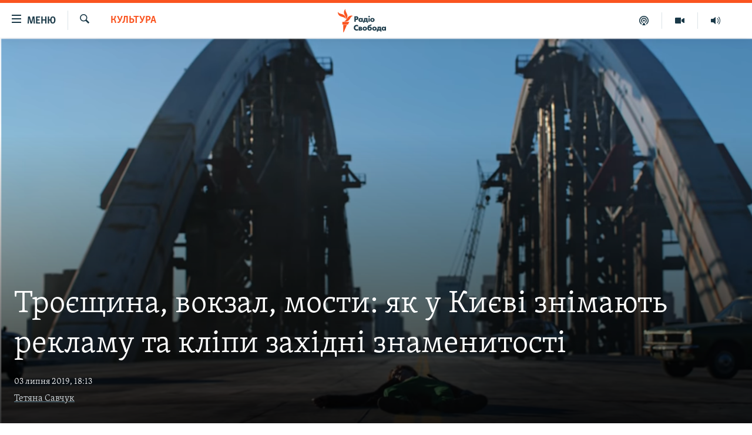

--- FILE ---
content_type: text/html; charset=utf-8
request_url: https://www.radiosvoboda.org/a/30035266.html
body_size: 15823
content:

<!DOCTYPE html>
<html lang="uk" dir="ltr" class="no-js">
<head>
<link href="/Content/responsive/RFE/uk-UA/RFE-uk-UA.css?&amp;av=0.0.0.0&amp;cb=370" rel="stylesheet"/>
<script src="https://tags.radiosvoboda.org/rferl-pangea/prod/utag.sync.js"></script> <script type='text/javascript' src='https://www.youtube.com/iframe_api' async></script>
<link rel="manifest" href="/manifest.json">
<script type="text/javascript">
//a general 'js' detection, must be on top level in <head>, due to CSS performance
document.documentElement.className = "js";
var cacheBuster = "370";
var appBaseUrl = "/";
var imgEnhancerBreakpoints = [0, 144, 256, 408, 650, 1023, 1597];
var isLoggingEnabled = false;
var isPreviewPage = false;
var isLivePreviewPage = false;
if (!isPreviewPage) {
window.RFE = window.RFE || {};
window.RFE.cacheEnabledByParam = window.location.href.indexOf('nocache=1') === -1;
const url = new URL(window.location.href);
const params = new URLSearchParams(url.search);
// Remove the 'nocache' parameter
params.delete('nocache');
// Update the URL without the 'nocache' parameter
url.search = params.toString();
window.history.replaceState(null, '', url.toString());
} else {
window.addEventListener('load', function() {
const links = window.document.links;
for (let i = 0; i < links.length; i++) {
links[i].href = '#';
links[i].target = '_self';
}
})
}
var pwaEnabled = true;
var swCacheDisabled;
var imageDensity = 2;
</script>
<meta charset="utf-8" />
<title>Троєщина, вокзал, мости: як у Києві знімають рекламу та кліпи західні знаменитості</title>
<meta name="description" content="&#171;Я залишив своє серце в Амстердамі&#187;, – співає вокаліст у будівлі київського заводу" />
<meta name="keywords" content="Україна, Культура, Суспільство, україна, київ, музика, захід, мистецтво, Apple, троєщина, виконавці, Подільсько-Воскресенський міст, Radioaktive Film, продакшн" />
<meta name="viewport" content="width=device-width, initial-scale=1.0" />
<meta http-equiv="X-UA-Compatible" content="IE=edge" />
<meta name="robots" content="max-image-preview:large"><meta name="p:domain_verify" content="0988ef964c8a209fb93ebd87cfb96d87"/>
<meta name="msvalidate.01" content="06EF19F813911814478D52A8EAF58195" />
<meta name="google-site-verification" content="ot2jsPsN4ShTuDC81rL4R8sgmyIiD9Q-MYij280acbg" />
<meta property="fb:pages" content="359429071842" />
<meta name="yandex-verification" content="d4b894ae216c6ff4" />
<link href="https://www.radiosvoboda.org/a/30035266.html" rel="canonical" />
<meta name="apple-mobile-web-app-title" content="Радіо Свобода" />
<meta name="apple-mobile-web-app-status-bar-style" content="black" />
<meta name="apple-itunes-app" content="app-id=1561595320, app-argument=//30035266.ltr" />
<meta content="Троєщина, вокзал, мости: як у Києві знімають рекламу та кліпи західні знаменитості" property="og:title" />
<meta content="«Я залишив своє серце в Амстердамі», – співає вокаліст у будівлі київського заводу" property="og:description" />
<meta content="article" property="og:type" />
<meta content="https://www.radiosvoboda.org/a/30035266.html" property="og:url" />
<meta content="Радіо Свобода" property="og:site_name" />
<meta content="https://www.facebook.com/radiosvoboda.org" property="article:publisher" />
<meta content="https://gdb.rferl.org/a645284b-ac37-4e20-b162-1022d7c0e007_cx0_cy0_cw94_w1200_h630.png" property="og:image" />
<meta content="1200" property="og:image:width" />
<meta content="630" property="og:image:height" />
<meta content="212346855610042" property="fb:app_id" />
<meta content="​Тетяна Савчук" name="Author" />
<meta content="summary_large_image" name="twitter:card" />
<meta content="@radiosvoboda" name="twitter:site" />
<meta content="https://gdb.rferl.org/a645284b-ac37-4e20-b162-1022d7c0e007_cx0_cy0_cw94_w1200_h630.png" name="twitter:image" />
<meta content="Троєщина, вокзал, мости: як у Києві знімають рекламу та кліпи західні знаменитості" name="twitter:title" />
<meta content="«Я залишив своє серце в Амстердамі», – співає вокаліст у будівлі київського заводу" name="twitter:description" />
<link rel="amphtml" href="https://www.radiosvoboda.org/amp/30035266.html" />
<script type="application/ld+json">{"articleSection":"Культура","isAccessibleForFree":true,"headline":"Троєщина, вокзал, мости: як у Києві знімають рекламу та кліпи західні знаменитості","inLanguage":"uk-UA","keywords":"Україна, Культура, Суспільство, україна, київ, музика, захід, мистецтво, Apple, троєщина, виконавці, Подільсько-Воскресенський міст, Radioaktive Film, продакшн","author":{"@type":"Person","url":"https://www.radiosvoboda.org/author/​тетяна-савчук/o_kvqi","description":"Приєдналася до Української редакції Радіо Свобода у 2017 році. Здобула ступінь магістра з міжнародних відносин та дипломатії в Англо-американському університеті у Празі. Продюсерка соціальних мереж.","image":{"@type":"ImageObject","url":"https://gdb.rferl.org/6278f10b-d83c-4bea-b8bc-00ad0a79b209.jpg"},"name":"​Тетяна Савчук"},"datePublished":"2019-07-03 15:13:08Z","dateModified":"2019-07-03 15:34:08Z","publisher":{"logo":{"width":512,"height":220,"@type":"ImageObject","url":"https://www.radiosvoboda.org/Content/responsive/RFE/uk-UA/img/logo.png"},"@type":"NewsMediaOrganization","url":"https://www.radiosvoboda.org","sameAs":["https://www.facebook.com/radiosvoboda.org","https://twitter.com/radiosvoboda","https://www.youtube.com/channel/UC7qnYpVcuFbURi3E2E6_f6Q","https://www.instagram.com/radio.svoboda/","https://telegram.me/svoboda_radio"],"name":"Радіо Свобода","alternateName":"Радіо Свобода Україна"},"@context":"https://schema.org","@type":"NewsArticle","mainEntityOfPage":"https://www.radiosvoboda.org/a/30035266.html","url":"https://www.radiosvoboda.org/a/30035266.html","description":"«Я залишив своє серце в Амстердамі», – співає вокаліст у будівлі київського заводу","image":{"width":1080,"height":608,"@type":"ImageObject","url":"https://gdb.rferl.org/a645284b-ac37-4e20-b162-1022d7c0e007_cx0_cy0_cw94_w1080_h608.png"},"name":"Троєщина, вокзал, мости: як у Києві знімають рекламу та кліпи західні знаменитості"}</script>
<script src="/Scripts/responsive/infographics.b?v=dVbZ-Cza7s4UoO3BqYSZdbxQZVF4BOLP5EfYDs4kqEo1&amp;av=0.0.0.0&amp;cb=370"></script>
<script src="/Scripts/responsive/loader.b?v=Q26XNwrL6vJYKjqFQRDnx01Lk2pi1mRsuLEaVKMsvpA1&amp;av=0.0.0.0&amp;cb=370"></script>
<link rel="icon" type="image/svg+xml" href="/Content/responsive/RFE/img/webApp/favicon.svg" />
<link rel="alternate icon" href="/Content/responsive/RFE/img/webApp/favicon.ico" />
<link rel="mask-icon" color="#ea6903" href="/Content/responsive/RFE/img/webApp/favicon_safari.svg" />
<link rel="apple-touch-icon" sizes="152x152" href="/Content/responsive/RFE/img/webApp/ico-152x152.png" />
<link rel="apple-touch-icon" sizes="144x144" href="/Content/responsive/RFE/img/webApp/ico-144x144.png" />
<link rel="apple-touch-icon" sizes="114x114" href="/Content/responsive/RFE/img/webApp/ico-114x114.png" />
<link rel="apple-touch-icon" sizes="72x72" href="/Content/responsive/RFE/img/webApp/ico-72x72.png" />
<link rel="apple-touch-icon-precomposed" href="/Content/responsive/RFE/img/webApp/ico-57x57.png" />
<link rel="icon" sizes="192x192" href="/Content/responsive/RFE/img/webApp/ico-192x192.png" />
<link rel="icon" sizes="128x128" href="/Content/responsive/RFE/img/webApp/ico-128x128.png" />
<meta name="msapplication-TileColor" content="#ffffff" />
<meta name="msapplication-TileImage" content="/Content/responsive/RFE/img/webApp/ico-144x144.png" />
<link rel="preload" href="/Content/responsive/fonts/Skolar-Lt_Cyrl_v2.4.woff" type="font/woff" as="font" crossorigin="anonymous" />
<link rel="alternate" type="application/rss+xml" title="RFE/RL - Top Stories [RSS]" href="/api/" />
<link rel="sitemap" type="application/rss+xml" href="/sitemap.xml" />
</head>
<body class=" nav-no-loaded cc_theme pg-article pg-article-story print-lay-article js-category-to-nav nojs-images ">
<script type="text/javascript" >
var analyticsData = {url:"https://www.radiosvoboda.org/a/30035266.html",property_id:"421",article_uid:"30035266",page_title:"Троєщина, вокзал, мости: як у Києві знімають рекламу та кліпи західні знаменитості",page_type:"feature story",content_type:"article",subcontent_type:"feature story",last_modified:"2019-07-03 15:34:08Z",pub_datetime:"2019-07-03 15:13:08Z",pub_year:"2019",pub_month:"07",pub_day:"03",pub_hour:"15",pub_weekday:"Wednesday",section:"культура",english_section:"culture-zone",byline:"​Тетяна Савчук",categories:"ukraine-zone,culture-zone,society-zone",tags:"україна;київ;музика;захід;мистецтво;apple;троєщина;виконавці;подільсько-воскресенський міст;radioaktive film;продакшн",domain:"www.radiosvoboda.org",language:"Ukrainian",language_service:"RFERL Ukrainian",platform:"web",copied:"no",copied_article:"",copied_title:"",runs_js:"Yes",cms_release:"8.44.0.0.370",enviro_type:"prod",slug:"",entity:"RFE",short_language_service:"UKR",platform_short:"W",page_name:"Троєщина, вокзал, мости: як у Києві знімають рекламу та кліпи західні знаменитості"};
</script>
<noscript><iframe src="https://www.googletagmanager.com/ns.html?id=GTM-WXZBPZ" height="0" width="0" style="display:none;visibility:hidden"></iframe></noscript><script type="text/javascript" data-cookiecategory="analytics">
var gtmEventObject = Object.assign({}, analyticsData, {event: 'page_meta_ready'});window.dataLayer = window.dataLayer || [];window.dataLayer.push(gtmEventObject);
if (top.location === self.location) { //if not inside of an IFrame
var renderGtm = "true";
if (renderGtm === "true") {
(function(w,d,s,l,i){w[l]=w[l]||[];w[l].push({'gtm.start':new Date().getTime(),event:'gtm.js'});var f=d.getElementsByTagName(s)[0],j=d.createElement(s),dl=l!='dataLayer'?'&l='+l:'';j.async=true;j.src='//www.googletagmanager.com/gtm.js?id='+i+dl;f.parentNode.insertBefore(j,f);})(window,document,'script','dataLayer','GTM-WXZBPZ');
}
}
</script>
<!--Analytics tag js version start-->
<script type="text/javascript" data-cookiecategory="analytics">
var utag_data = Object.assign({}, analyticsData, {});
if(typeof(TealiumTagFrom)==='function' && typeof(TealiumTagSearchKeyword)==='function') {
var utag_from=TealiumTagFrom();var utag_searchKeyword=TealiumTagSearchKeyword();
if(utag_searchKeyword!=null && utag_searchKeyword!=='' && utag_data["search_keyword"]==null) utag_data["search_keyword"]=utag_searchKeyword;if(utag_from!=null && utag_from!=='') utag_data["from"]=TealiumTagFrom();}
if(window.top!== window.self&&utag_data.page_type==="snippet"){utag_data.page_type = 'iframe';}
try{if(window.top!==window.self&&window.self.location.hostname===window.top.location.hostname){utag_data.platform = 'self-embed';utag_data.platform_short = 'se';}}catch(e){if(window.top!==window.self&&window.self.location.search.includes("platformType=self-embed")){utag_data.platform = 'cross-promo';utag_data.platform_short = 'cp';}}
(function(a,b,c,d){ a="https://tags.radiosvoboda.org/rferl-pangea/prod/utag.js"; b=document;c="script";d=b.createElement(c);d.src=a;d.type="text/java"+c;d.async=true; a=b.getElementsByTagName(c)[0];a.parentNode.insertBefore(d,a); })();
</script>
<!--Analytics tag js version end-->
<!-- Analytics tag management NoScript -->
<noscript>
<img style="position: absolute; border: none;" src="https://ssc.radiosvoboda.org/b/ss/bbgprod,bbgentityrferl/1/G.4--NS/1248291268?pageName=rfe%3aukr%3aw%3afeature%20story%3a%d0%a2%d1%80%d0%be%d1%94%d1%89%d0%b8%d0%bd%d0%b0%2c%20%d0%b2%d0%be%d0%ba%d0%b7%d0%b0%d0%bb%2c%20%d0%bc%d0%be%d1%81%d1%82%d0%b8%3a%20%d1%8f%d0%ba%20%d1%83%20%d0%9a%d0%b8%d1%94%d0%b2%d1%96%20%d0%b7%d0%bd%d1%96%d0%bc%d0%b0%d1%8e%d1%82%d1%8c%20%d1%80%d0%b5%d0%ba%d0%bb%d0%b0%d0%bc%d1%83%20%d1%82%d0%b0%20%d0%ba%d0%bb%d1%96%d0%bf%d0%b8%20%d0%b7%d0%b0%d1%85%d1%96%d0%b4%d0%bd%d1%96%20%d0%b7%d0%bd%d0%b0%d0%bc%d0%b5%d0%bd%d0%b8%d1%82%d0%be%d1%81%d1%82%d1%96&amp;c6=%d0%a2%d1%80%d0%be%d1%94%d1%89%d0%b8%d0%bd%d0%b0%2c%20%d0%b2%d0%be%d0%ba%d0%b7%d0%b0%d0%bb%2c%20%d0%bc%d0%be%d1%81%d1%82%d0%b8%3a%20%d1%8f%d0%ba%20%d1%83%20%d0%9a%d0%b8%d1%94%d0%b2%d1%96%20%d0%b7%d0%bd%d1%96%d0%bc%d0%b0%d1%8e%d1%82%d1%8c%20%d1%80%d0%b5%d0%ba%d0%bb%d0%b0%d0%bc%d1%83%20%d1%82%d0%b0%20%d0%ba%d0%bb%d1%96%d0%bf%d0%b8%20%d0%b7%d0%b0%d1%85%d1%96%d0%b4%d0%bd%d1%96%20%d0%b7%d0%bd%d0%b0%d0%bc%d0%b5%d0%bd%d0%b8%d1%82%d0%be%d1%81%d1%82%d1%96&amp;v36=8.44.0.0.370&amp;v6=D=c6&amp;g=https%3a%2f%2fwww.radiosvoboda.org%2fa%2f30035266.html&amp;c1=D=g&amp;v1=D=g&amp;events=event1,event52&amp;c16=rferl%20ukrainian&amp;v16=D=c16&amp;c5=culture-zone&amp;v5=D=c5&amp;ch=%d0%9a%d1%83%d0%bb%d1%8c%d1%82%d1%83%d1%80%d0%b0&amp;c15=ukrainian&amp;v15=D=c15&amp;c4=article&amp;v4=D=c4&amp;c14=30035266&amp;v14=D=c14&amp;v20=no&amp;c17=web&amp;v17=D=c17&amp;mcorgid=518abc7455e462b97f000101%40adobeorg&amp;server=www.radiosvoboda.org&amp;pageType=D=c4&amp;ns=bbg&amp;v29=D=server&amp;v25=rfe&amp;v30=421&amp;v105=D=User-Agent " alt="analytics" width="1" height="1" /></noscript>
<!-- End of Analytics tag management NoScript -->
<!--*** Accessibility links - For ScreenReaders only ***-->
<section>
<div class="sr-only">
<h2>Доступність посилання</h2>
<ul>
<li><a href="#content" data-disable-smooth-scroll="1">Перейти до основного матеріалу</a></li>
<li><a href="#navigation" data-disable-smooth-scroll="1">Перейти до основної навігації</a></li>
<li><a href="#txtHeaderSearch" data-disable-smooth-scroll="1">Перейти до пошуку</a></li>
</ul>
</div>
</section>
<div dir="ltr">
<div id="page">
<aside>
<div class="c-lightbox overlay-modal">
<div class="c-lightbox__intro">
<h2 class="c-lightbox__intro-title"></h2>
<button class="btn btn--rounded c-lightbox__btn c-lightbox__intro-next" title="Вперед">
<span class="ico ico--rounded ico-chevron-forward"></span>
<span class="sr-only">Вперед</span>
</button>
</div>
<div class="c-lightbox__nav">
<button class="btn btn--rounded c-lightbox__btn c-lightbox__btn--close" title="Закрити">
<span class="ico ico--rounded ico-close"></span>
<span class="sr-only">Закрити</span>
</button>
<button class="btn btn--rounded c-lightbox__btn c-lightbox__btn--prev" title="Назад">
<span class="ico ico--rounded ico-chevron-backward"></span>
<span class="sr-only">Назад</span>
</button>
<button class="btn btn--rounded c-lightbox__btn c-lightbox__btn--next" title="Вперед">
<span class="ico ico--rounded ico-chevron-forward"></span>
<span class="sr-only">Вперед</span>
</button>
</div>
<div class="c-lightbox__content-wrap">
<figure class="c-lightbox__content">
<span class="c-spinner c-spinner--lightbox">
<img src="/Content/responsive/img/player-spinner.png"
alt="Будь ласка, зачекайте"
title="Будь ласка, зачекайте" />
</span>
<div class="c-lightbox__img">
<div class="thumb">
<img src="" alt="" />
</div>
</div>
<figcaption>
<div class="c-lightbox__info c-lightbox__info--foot">
<span class="c-lightbox__counter"></span>
<span class="caption c-lightbox__caption"></span>
</div>
</figcaption>
</figure>
</div>
<div class="hidden">
<div class="content-advisory__box content-advisory__box--lightbox">
<span class="content-advisory__box-text">Зображення містить чутливий вміст, який деякі люди можуть вважати образливим або тривожним.</span>
<button class="btn btn--transparent content-advisory__box-btn m-t-md" value="text" type="button">
<span class="btn__text">
Натисніть, щоб побачити
</span>
</button>
</div>
</div>
</div>
<div class="print-dialogue">
<div class="container">
<h3 class="print-dialogue__title section-head">Опції друку:</h3>
<div class="print-dialogue__opts">
<ul class="print-dialogue__opt-group">
<li class="form__group form__group--checkbox">
<input class="form__check " id="checkboxImages" name="checkboxImages" type="checkbox" checked="checked" />
<label for="checkboxImages" class="form__label m-t-md">Зображення</label>
</li>
<li class="form__group form__group--checkbox">
<input class="form__check " id="checkboxMultimedia" name="checkboxMultimedia" type="checkbox" checked="checked" />
<label for="checkboxMultimedia" class="form__label m-t-md">Мультимедіа</label>
</li>
</ul>
<ul class="print-dialogue__opt-group">
<li class="form__group form__group--checkbox">
<input class="form__check " id="checkboxEmbedded" name="checkboxEmbedded" type="checkbox" checked="checked" />
<label for="checkboxEmbedded" class="form__label m-t-md">Вкладений контент</label>
</li>
<li class="hidden">
<input class="form__check " id="checkboxComments" name="checkboxComments" type="checkbox" />
<label for="checkboxComments" class="form__label m-t-md">Коментарі</label>
</li>
</ul>
</div>
<div class="print-dialogue__buttons">
<button class="btn btn--secondary close-button" type="button" title="Скасувати">
<span class="btn__text ">Скасувати</span>
</button>
<button class="btn btn-cust-print m-l-sm" type="button" title="Друк">
<span class="btn__text ">Друк</span>
</button>
</div>
</div>
</div>
<div class="ctc-message pos-fix">
<div class="ctc-message__inner">Посилання скопійовано</div>
</div>
</aside>
<div class="hdr-20 hdr-20--big">
<div class="hdr-20__inner">
<div class="hdr-20__max pos-rel">
<div class="hdr-20__side hdr-20__side--primary d-flex">
<label data-for="main-menu-ctrl" data-switcher-trigger="true" data-switch-target="main-menu-ctrl" class="burger hdr-trigger pos-rel trans-trigger" data-trans-evt="click" data-trans-id="menu">
<span class="ico ico-close hdr-trigger__ico hdr-trigger__ico--close burger__ico burger__ico--close"></span>
<span class="ico ico-menu hdr-trigger__ico hdr-trigger__ico--open burger__ico burger__ico--open"></span>
<span class="burger__label">Меню</span>
</label>
<div class="menu-pnl pos-fix trans-target" data-switch-target="main-menu-ctrl" data-trans-id="menu">
<div class="menu-pnl__inner">
<nav class="main-nav menu-pnl__item menu-pnl__item--first">
<ul class="main-nav__list accordeon" data-analytics-tales="false" data-promo-name="link" data-location-name="nav,secnav">
<li class="main-nav__item">
<a class="main-nav__item-name main-nav__item-name--link" href="/radio-svoboda-70" title="РАДІО СВОБОДА – 70 РОКІВ" data-item-name="radio-svoboda-70" >РАДІО СВОБОДА – 70 РОКІВ</a>
</li>
<li class="main-nav__item">
<a class="main-nav__item-name main-nav__item-name--link" href="https://www.radiosvoboda.org/p/4399.html" title="ВСЕ ЗА ДОБУ" >ВСЕ ЗА ДОБУ</a>
</li>
<li class="main-nav__item accordeon__item" data-switch-target="menu-item-1479">
<label class="main-nav__item-name main-nav__item-name--label accordeon__control-label" data-switcher-trigger="true" data-for="menu-item-1479">
СТАТТІ
<span class="ico ico-chevron-down main-nav__chev"></span>
</label>
<div class="main-nav__sub-list">
<a class="main-nav__item-name main-nav__item-name--link main-nav__item-name--sub" href="/z/633" title="ПОЛІТИКА" data-item-name="politics-zone" >ПОЛІТИКА</a>
<a class="main-nav__item-name main-nav__item-name--link main-nav__item-name--sub" href="/z/986" title="ЕКОНОМІКА" data-item-name="economy-zone" >ЕКОНОМІКА</a>
<a class="main-nav__item-name main-nav__item-name--link main-nav__item-name--sub" href="/z/636" title="СУСПІЛЬСТВО" data-item-name="society-zone" >СУСПІЛЬСТВО</a>
<a class="main-nav__item-name main-nav__item-name--link main-nav__item-name--sub" href="/z/635" title="КУЛЬТУРА" data-item-name="culture-zone" >КУЛЬТУРА</a>
<a class="main-nav__item-name main-nav__item-name--link main-nav__item-name--sub" href="/p/7440.html" title="СПОРТ" data-item-name="sport" >СПОРТ</a>
<a class="main-nav__item-name main-nav__item-name--link main-nav__item-name--sub" href="/z/631" title="УКРАЇНА" data-item-name="ukraine-zone" >УКРАЇНА</a>
<a class="main-nav__item-name main-nav__item-name--link main-nav__item-name--sub" href="/z/632" title="СВІТ" data-item-name="world-zone" >СВІТ</a>
</div>
</li>
<li class="main-nav__item">
<a class="main-nav__item-name main-nav__item-name--link" href="/z/16697" title="ВІЙНА" data-item-name="war-in-ukraine-zone" >ВІЙНА</a>
</li>
<li class="main-nav__item">
<a class="main-nav__item-name main-nav__item-name--link" href="/z/22763" title="РОСІЙСЬКА &#171;ФІЛЬТРАЦІЯ&#187;" data-item-name="filtrationcamps" >РОСІЙСЬКА &#171;ФІЛЬТРАЦІЯ&#187;</a>
</li>
<li class="main-nav__item">
<a class="main-nav__item-name main-nav__item-name--link" href="/donbassrealii" title="ДОНБАС.РЕАЛІЇ" data-item-name="donbassrealii" >ДОНБАС.РЕАЛІЇ</a>
</li>
<li class="main-nav__item">
<a class="main-nav__item-name main-nav__item-name--link" href="https://ru.krymr.com/" title="КРИМ.РЕАЛІЇ" target="_blank" rel="noopener">КРИМ.РЕАЛІЇ</a>
</li>
<li class="main-nav__item">
<a class="main-nav__item-name main-nav__item-name--link" href="/ty-iak" title="ТИ ЯК?" data-item-name="ty-iak" >ТИ ЯК?</a>
</li>
<li class="main-nav__item">
<a class="main-nav__item-name main-nav__item-name--link" href="/skhemy" title="СХЕМИ" data-item-name="shemy-section" >СХЕМИ</a>
</li>
<li class="main-nav__item">
<a class="main-nav__item-name main-nav__item-name--link" href="/p/10011.html" title="ПРИАЗОВ’Я" data-item-name="Azov Region" >ПРИАЗОВ’Я</a>
</li>
<li class="main-nav__item">
<a class="main-nav__item-name main-nav__item-name--link" href="/china" title="КИТАЙ.ВИКЛИКИ" data-item-name="china-zone" >КИТАЙ.ВИКЛИКИ</a>
</li>
<li class="main-nav__item">
<a class="main-nav__item-name main-nav__item-name--link" href="/p/5390.html" title="МУЛЬТИМЕДІА" data-item-name="videos-section" >МУЛЬТИМЕДІА</a>
</li>
<li class="main-nav__item">
<a class="main-nav__item-name main-nav__item-name--link" href="/photo" title="ФОТО" data-item-name="photo-radiosvoboda" >ФОТО</a>
</li>
<li class="main-nav__item">
<a class="main-nav__item-name main-nav__item-name--link" href="/special-projects" title="СПЕЦПРОЄКТИ" data-item-name="Special projects" >СПЕЦПРОЄКТИ</a>
</li>
<li class="main-nav__item">
<a class="main-nav__item-name main-nav__item-name--link" href="https://www.radiosvoboda.org/p/podcast-radiosvoboda.html" title="ПОДКАСТИ" >ПОДКАСТИ</a>
</li>
</ul>
</nav>
<div class="menu-pnl__item">
<h5 class="menu-pnl__sub-head">Крим Реалії</h5>
<a href="https://ru.krymr.com" class="menu-pnl__item-link" title="РУС">РУС</a>
<a href="https://ua.krymr.com" class="menu-pnl__item-link" title="УКР">УКР</a>
<a href="https://ktat.krymr.com" class="menu-pnl__item-link" title="КТАТ">КТАТ</a>
</div>
<div class="menu-pnl__item menu-pnl__item--social">
<h5 class="menu-pnl__sub-head">ДОЛУЧАЙСЯ!</h5>
<a href="https://www.facebook.com/radiosvoboda.org" title="Стежте за нами на Facebook" data-analytics-text="follow_on_facebook" class="btn btn--rounded btn--social-inverted menu-pnl__btn js-social-btn btn-facebook" target="_blank" rel="noopener">
<span class="ico ico-facebook-alt ico--rounded"></span>
</a>
<a href="https://twitter.com/radiosvoboda" title="Стежте за нами у Twitter" data-analytics-text="follow_on_twitter" class="btn btn--rounded btn--social-inverted menu-pnl__btn js-social-btn btn-twitter" target="_blank" rel="noopener">
<span class="ico ico-twitter ico--rounded"></span>
</a>
<a href="https://www.youtube.com/channel/UC7qnYpVcuFbURi3E2E6_f6Q" title="Стежте за нами на Youtube" data-analytics-text="follow_on_youtube" class="btn btn--rounded btn--social-inverted menu-pnl__btn js-social-btn btn-youtube" target="_blank" rel="noopener">
<span class="ico ico-youtube ico--rounded"></span>
</a>
<a href="https://news.google.com/publications/CAAqBwgKMLKCjQsw1ZeeAw" title="Радіо Свобода на Google News" data-analytics-text="follow_on_google_news" class="btn btn--rounded btn--social-inverted menu-pnl__btn js-social-btn btn-g-news" target="_blank" rel="noopener">
<span class="ico ico-google-news ico--rounded"></span>
</a>
<a href="https://www.instagram.com/radio.svoboda/" title="Follow us on Instagram" data-analytics-text="follow_on_instagram" class="btn btn--rounded btn--social-inverted menu-pnl__btn js-social-btn btn-instagram" target="_blank" rel="noopener">
<span class="ico ico-instagram ico--rounded"></span>
</a>
<a href="https://telegram.me/svoboda_radio" title="Стежте за нами у Telegram " data-analytics-text="follow_on_telegram" class="btn btn--rounded btn--social-inverted menu-pnl__btn js-social-btn btn-telegram" target="_blank" rel="noopener">
<span class="ico ico-telegram ico--rounded"></span>
</a>
</div>
<div class="menu-pnl__item">
<a href="/navigation/allsites" class="menu-pnl__item-link">
<span class="ico ico-languages "></span>
Усі сайти RFE/RL
</a>
</div>
</div>
</div>
<label data-for="top-search-ctrl" data-switcher-trigger="true" data-switch-target="top-search-ctrl" class="top-srch-trigger hdr-trigger">
<span class="ico ico-close hdr-trigger__ico hdr-trigger__ico--close top-srch-trigger__ico top-srch-trigger__ico--close"></span>
<span class="ico ico-search hdr-trigger__ico hdr-trigger__ico--open top-srch-trigger__ico top-srch-trigger__ico--open"></span>
</label>
<div class="srch-top srch-top--in-header" data-switch-target="top-search-ctrl">
<div class="container">
<form action="/s" class="srch-top__form srch-top__form--in-header" id="form-topSearchHeader" method="get" role="search"><label for="txtHeaderSearch" class="sr-only">Шукати</label>
<input type="text" id="txtHeaderSearch" name="k" placeholder="пошук за словом..." accesskey="s" value="" class="srch-top__input analyticstag-event" onkeydown="if (event.keyCode === 13) { FireAnalyticsTagEventOnSearch('search', $dom.get('#txtHeaderSearch')[0].value) }" />
<button title="Шукати" type="submit" class="btn btn--top-srch analyticstag-event" onclick="FireAnalyticsTagEventOnSearch('search', $dom.get('#txtHeaderSearch')[0].value) ">
<span class="ico ico-search"></span>
</button></form>
</div>
</div>
<a href="/" class="main-logo-link">
<img src="/Content/responsive/RFE/uk-UA/img/logo-compact.svg" class="main-logo main-logo--comp" alt="site logo">
<img src="/Content/responsive/RFE/uk-UA/img/logo.svg" class="main-logo main-logo--big" alt="site logo">
</a>
</div>
<div class="hdr-20__side hdr-20__side--secondary d-flex">
<a href="/schedule/radio/86#live-now" title="Радio" class="hdr-20__secondary-item" data-item-name="audio">
<span class="ico ico-audio hdr-20__secondary-icon"></span>
</a>
<a href="/p/5390.html" title="Мультимедiа" class="hdr-20__secondary-item" data-item-name="video">
<span class="ico ico-video hdr-20__secondary-icon"></span>
</a>
<a href="/p/podcast-radiosvoboda.html" title="Подкасти" class="hdr-20__secondary-item" data-item-name="podcast">
<span class="ico ico-podcast hdr-20__secondary-icon"></span>
</a>
<a href="/s" title="Шукати" class="hdr-20__secondary-item hdr-20__secondary-item--search" data-item-name="search">
<span class="ico ico-search hdr-20__secondary-icon hdr-20__secondary-icon--search"></span>
</a>
<div class="srch-bottom">
<form action="/s" class="srch-bottom__form d-flex" id="form-bottomSearch" method="get" role="search"><label for="txtSearch" class="sr-only">Шукати</label>
<input type="search" id="txtSearch" name="k" placeholder="пошук за словом..." accesskey="s" value="" class="srch-bottom__input analyticstag-event" onkeydown="if (event.keyCode === 13) { FireAnalyticsTagEventOnSearch('search', $dom.get('#txtSearch')[0].value) }" />
<button title="Шукати" type="submit" class="btn btn--bottom-srch analyticstag-event" onclick="FireAnalyticsTagEventOnSearch('search', $dom.get('#txtSearch')[0].value) ">
<span class="ico ico-search"></span>
</button></form>
</div>
</div>
<img src="/Content/responsive/RFE/uk-UA/img/logo-print.gif" class="logo-print" alt="site logo">
<img src="/Content/responsive/RFE/uk-UA/img/logo-print_color.png" class="logo-print logo-print--color" alt="site logo">
</div>
</div>
</div>
<script>
if (document.body.className.indexOf('pg-home') > -1) {
var nav2In = document.querySelector('.hdr-20__inner');
var nav2Sec = document.querySelector('.hdr-20__side--secondary');
var secStyle = window.getComputedStyle(nav2Sec);
if (nav2In && window.pageYOffset < 150 && secStyle['position'] !== 'fixed') {
nav2In.classList.add('hdr-20__inner--big')
}
}
</script>
<div class="c-hlights c-hlights--breaking c-hlights--no-item" data-hlight-display="mobile,desktop">
<div class="c-hlights__wrap container p-0">
<div class="c-hlights__nav">
<a role="button" href="#" title="Назад">
<span class="ico ico-chevron-backward m-0"></span>
<span class="sr-only">Назад</span>
</a>
<a role="button" href="#" title="Вперед">
<span class="ico ico-chevron-forward m-0"></span>
<span class="sr-only">Вперед</span>
</a>
</div>
<span class="c-hlights__label">
<span class="">ВАЖЛИВО</span>
<span class="switcher-trigger">
<label data-for="more-less-1" data-switcher-trigger="true" class="switcher-trigger__label switcher-trigger__label--more p-b-0" title="БІЛЬШЕ">
<span class="ico ico-chevron-down"></span>
</label>
<label data-for="more-less-1" data-switcher-trigger="true" class="switcher-trigger__label switcher-trigger__label--less p-b-0" title="МЕНШЕ">
<span class="ico ico-chevron-up"></span>
</label>
</span>
</span>
<ul class="c-hlights__items switcher-target" data-switch-target="more-less-1">
</ul>
</div>
</div> <div id="content" class="featured-article p-t-0">
<div class="featured-article__header">
<div class="fa__cover">
<div class="media-block media-block--fa media-block--io">
<div class="img-wrap ">
<div class="thumb thumb16_9">
<img src="https://gdb.rferl.org/a645284b-ac37-4e20-b162-1022d7c0e007_cx0_cy0_cw94_w250_r1_s.png" alt="" />
</div>
</div>
<div class="fa-header__info img-overlay">
<div class="container">
<div class="category js-category category--mb">
<a class="" href="/z/635">Культура</a> </div>
<h1 class="title pg-title pg-title--featured">
Троєщина, вокзал, мости: як у Києві знімають рекламу та кліпи західні знаменитості
</h1>
<div class="m-t-md"> <div class="publishing-details ">
<div class="published">
<span class="date" >
<time pubdate="pubdate" datetime="2019-07-03T18:13:08+02:00">
03 липня 2019, 18:13
</time>
</span>
</div>
<div class="links links--inverted">
<ul class="links__list links_list--inverted">
<li class="links__item links__item--inverted">
<a class="links__item-link" href="/author/​тетяна-савчук/o_kvqi" title="​Тетяна Савчук">​Тетяна Савчук</a>
</li>
</ul>
</div>
</div>
</div></div>
</div>
</div>
</div>
<div class="container">
<span class="caption">
<span class="caption__credit">Фото:YouTube/Diesel (Web Screenshot)</span>
</span>
</div>
<div class="fa-container fa-mobile-img-overlay">
<div class="category js-category category--mb">
<a class="" href="/z/635">Культура</a> </div>
<h1 class="title pg-title pg-title--featured">
Троєщина, вокзал, мости: як у Києві знімають рекламу та кліпи західні знаменитості
</h1>
<div class="m-t-md"> <div class="publishing-details ">
<div class="published">
<span class="date" >
<time pubdate="pubdate" datetime="2019-07-03T18:13:08+02:00">
03 липня 2019, 18:13
</time>
</span>
</div>
<div class="links links--inverted">
<ul class="links__list links_list--inverted">
<li class="links__item links__item--inverted">
<a class="links__item-link" href="/author/​тетяна-савчук/o_kvqi" title="​Тетяна Савчук">​Тетяна Савчук</a>
</li>
</ul>
</div>
</div>
</div>
</div>
</div>
<div class="container fa-share">
<div class="row fa-share pos-rel">
<div class="fa-share__col m-t-md article-share">
<div class="share--box">
<div class="sticky-share-container" style="display:none">
<div class="container">
<a href="https://www.radiosvoboda.org" id="logo-sticky-share">&nbsp;</a>
<div class="pg-title pg-title--sticky-share">
Троєщина, вокзал, мости: як у Києві знімають рекламу та кліпи західні знаменитості
</div>
<div class="sticked-nav-actions">
<!--This part is for sticky navigation display-->
<p class="buttons link-content-sharing p-0 ">
<button class="btn btn--link btn-content-sharing p-t-0 " id="btnContentSharing" value="text" role="Button" type="" title="поділитися в інших соцмережах">
<span class="ico ico-share ico--l"></span>
<span class="btn__text ">
ПОДІЛИТИСЬ
</span>
</button>
</p>
<aside class="content-sharing js-content-sharing js-content-sharing--apply-sticky content-sharing--sticky"
role="complementary"
data-share-url="https://www.radiosvoboda.org/a/30035266.html" data-share-title="Троєщина, вокзал, мости: як у Києві знімають рекламу та кліпи західні знаменитості" data-share-text="&#171;Я залишив своє серце в Амстердамі&#187;, – співає вокаліст у будівлі київського заводу">
<div class="content-sharing__popover">
<h6 class="content-sharing__title">ПОДІЛИТИСЬ</h6>
<button href="#close" id="btnCloseSharing" class="btn btn--text-like content-sharing__close-btn">
<span class="ico ico-close ico--l"></span>
</button>
<ul class="content-sharing__list">
<li class="content-sharing__item">
<div class="ctc ">
<input type="text" class="ctc__input" readonly="readonly">
<a href="" js-href="https://www.radiosvoboda.org/a/30035266.html" class="content-sharing__link ctc__button">
<span class="ico ico-copy-link ico--rounded ico--s"></span>
<span class="content-sharing__link-text">скопіювати</span>
</a>
</div>
</li>
<li class="content-sharing__item">
<a href="https://facebook.com/sharer.php?u=https%3a%2f%2fwww.radiosvoboda.org%2fa%2f30035266.html"
data-analytics-text="share_on_facebook"
title="Facebook" target="_blank"
class="content-sharing__link js-social-btn">
<span class="ico ico-facebook ico--rounded ico--s"></span>
<span class="content-sharing__link-text">Facebook</span>
</a>
</li>
<li class="content-sharing__item">
<a href="https://twitter.com/share?url=https%3a%2f%2fwww.radiosvoboda.org%2fa%2f30035266.html&amp;text=%d0%a2%d1%80%d0%be%d1%94%d1%89%d0%b8%d0%bd%d0%b0%2c+%d0%b2%d0%be%d0%ba%d0%b7%d0%b0%d0%bb%2c+%d0%bc%d0%be%d1%81%d1%82%d0%b8%3a+%d1%8f%d0%ba+%d1%83+%d0%9a%d0%b8%d1%94%d0%b2%d1%96+%d0%b7%d0%bd%d1%96%d0%bc%d0%b0%d1%8e%d1%82%d1%8c+%d1%80%d0%b5%d0%ba%d0%bb%d0%b0%d0%bc%d1%83+%d1%82%d0%b0+%d0%ba%d0%bb%d1%96%d0%bf%d0%b8+%d0%b7%d0%b0%d1%85%d1%96%d0%b4%d0%bd%d1%96+%d0%b7%d0%bd%d0%b0%d0%bc%d0%b5%d0%bd%d0%b8%d1%82%d0%be%d1%81%d1%82%d1%96"
data-analytics-text="share_on_twitter"
title="X (Twitter)" target="_blank"
class="content-sharing__link js-social-btn">
<span class="ico ico-twitter ico--rounded ico--s"></span>
<span class="content-sharing__link-text">X (Twitter)</span>
</a>
</li>
<li class="content-sharing__item">
<a href="https://telegram.me/share/url?url=https%3a%2f%2fwww.radiosvoboda.org%2fa%2f30035266.html"
data-analytics-text="share_on_telegram"
title="Telegram" target="_blank"
class="content-sharing__link js-social-btn">
<span class="ico ico-telegram ico--rounded ico--s"></span>
<span class="content-sharing__link-text">Telegram</span>
</a>
</li>
<li class="content-sharing__item visible-xs-inline-block visible-sm-inline-block">
<a href="whatsapp://send?text=https%3a%2f%2fwww.radiosvoboda.org%2fa%2f30035266.html"
data-analytics-text="share_on_whatsapp"
title="WhatsApp" target="_blank"
class="content-sharing__link js-social-btn">
<span class="ico ico-whatsapp ico--rounded ico--s"></span>
<span class="content-sharing__link-text">WhatsApp</span>
</a>
</li>
<li class="content-sharing__item visible-md-inline-block visible-lg-inline-block">
<a href="https://web.whatsapp.com/send?text=https%3a%2f%2fwww.radiosvoboda.org%2fa%2f30035266.html"
data-analytics-text="share_on_whatsapp_desktop"
title="WhatsApp" target="_blank"
class="content-sharing__link js-social-btn">
<span class="ico ico-whatsapp ico--rounded ico--s"></span>
<span class="content-sharing__link-text">WhatsApp</span>
</a>
</li>
<li class="content-sharing__item">
<a href="mailto:?body=https%3a%2f%2fwww.radiosvoboda.org%2fa%2f30035266.html&amp;subject=Троєщина, вокзал, мости: як у Києві знімають рекламу та кліпи західні знаменитості"
title="Email"
class="content-sharing__link ">
<span class="ico ico-email ico--rounded ico--s"></span>
<span class="content-sharing__link-text">Email</span>
</a>
</li>
</ul>
</div>
</aside>
</div>
</div>
</div>
<div class="links">
<p class="buttons link-content-sharing p-0 ">
<button class="btn btn--link btn-content-sharing p-t-0 " id="btnContentSharing" value="text" role="Button" type="" title="поділитися в інших соцмережах">
<span class="ico ico-share ico--l"></span>
<span class="btn__text ">
ПОДІЛИТИСЬ
</span>
</button>
</p>
<aside class="content-sharing js-content-sharing " role="complementary"
data-share-url="https://www.radiosvoboda.org/a/30035266.html" data-share-title="Троєщина, вокзал, мости: як у Києві знімають рекламу та кліпи західні знаменитості" data-share-text="&#171;Я залишив своє серце в Амстердамі&#187;, – співає вокаліст у будівлі київського заводу">
<div class="content-sharing__popover">
<h6 class="content-sharing__title">ПОДІЛИТИСЬ</h6>
<button href="#close" id="btnCloseSharing" class="btn btn--text-like content-sharing__close-btn">
<span class="ico ico-close ico--l"></span>
</button>
<ul class="content-sharing__list">
<li class="content-sharing__item">
<div class="ctc ">
<input type="text" class="ctc__input" readonly="readonly">
<a href="" js-href="https://www.radiosvoboda.org/a/30035266.html" class="content-sharing__link ctc__button">
<span class="ico ico-copy-link ico--rounded ico--l"></span>
<span class="content-sharing__link-text">скопіювати</span>
</a>
</div>
</li>
<li class="content-sharing__item">
<a href="https://facebook.com/sharer.php?u=https%3a%2f%2fwww.radiosvoboda.org%2fa%2f30035266.html"
data-analytics-text="share_on_facebook"
title="Facebook" target="_blank"
class="content-sharing__link js-social-btn">
<span class="ico ico-facebook ico--rounded ico--l"></span>
<span class="content-sharing__link-text">Facebook</span>
</a>
</li>
<li class="content-sharing__item">
<a href="https://twitter.com/share?url=https%3a%2f%2fwww.radiosvoboda.org%2fa%2f30035266.html&amp;text=%d0%a2%d1%80%d0%be%d1%94%d1%89%d0%b8%d0%bd%d0%b0%2c+%d0%b2%d0%be%d0%ba%d0%b7%d0%b0%d0%bb%2c+%d0%bc%d0%be%d1%81%d1%82%d0%b8%3a+%d1%8f%d0%ba+%d1%83+%d0%9a%d0%b8%d1%94%d0%b2%d1%96+%d0%b7%d0%bd%d1%96%d0%bc%d0%b0%d1%8e%d1%82%d1%8c+%d1%80%d0%b5%d0%ba%d0%bb%d0%b0%d0%bc%d1%83+%d1%82%d0%b0+%d0%ba%d0%bb%d1%96%d0%bf%d0%b8+%d0%b7%d0%b0%d1%85%d1%96%d0%b4%d0%bd%d1%96+%d0%b7%d0%bd%d0%b0%d0%bc%d0%b5%d0%bd%d0%b8%d1%82%d0%be%d1%81%d1%82%d1%96"
data-analytics-text="share_on_twitter"
title="X (Twitter)" target="_blank"
class="content-sharing__link js-social-btn">
<span class="ico ico-twitter ico--rounded ico--l"></span>
<span class="content-sharing__link-text">X (Twitter)</span>
</a>
</li>
<li class="content-sharing__item">
<a href="https://telegram.me/share/url?url=https%3a%2f%2fwww.radiosvoboda.org%2fa%2f30035266.html"
data-analytics-text="share_on_telegram"
title="Telegram" target="_blank"
class="content-sharing__link js-social-btn">
<span class="ico ico-telegram ico--rounded ico--l"></span>
<span class="content-sharing__link-text">Telegram</span>
</a>
</li>
<li class="content-sharing__item visible-xs-inline-block visible-sm-inline-block">
<a href="whatsapp://send?text=https%3a%2f%2fwww.radiosvoboda.org%2fa%2f30035266.html"
data-analytics-text="share_on_whatsapp"
title="WhatsApp" target="_blank"
class="content-sharing__link js-social-btn">
<span class="ico ico-whatsapp ico--rounded ico--l"></span>
<span class="content-sharing__link-text">WhatsApp</span>
</a>
</li>
<li class="content-sharing__item visible-md-inline-block visible-lg-inline-block">
<a href="https://web.whatsapp.com/send?text=https%3a%2f%2fwww.radiosvoboda.org%2fa%2f30035266.html"
data-analytics-text="share_on_whatsapp_desktop"
title="WhatsApp" target="_blank"
class="content-sharing__link js-social-btn">
<span class="ico ico-whatsapp ico--rounded ico--l"></span>
<span class="content-sharing__link-text">WhatsApp</span>
</a>
</li>
<li class="content-sharing__item">
<a href="mailto:?body=https%3a%2f%2fwww.radiosvoboda.org%2fa%2f30035266.html&amp;subject=Троєщина, вокзал, мости: як у Києві знімають рекламу та кліпи західні знаменитості"
title="Email"
class="content-sharing__link ">
<span class="ico ico-email ico--rounded ico--l"></span>
<span class="content-sharing__link-text">Email</span>
</a>
</li>
</ul>
</div>
</aside>
<p class="link-print visible-md visible-lg buttons p-0">
<button class="btn btn--link btn-print p-t-0" onclick="if (typeof FireAnalyticsTagEvent === 'function') {FireAnalyticsTagEvent({ on_page_event: 'print_story' });}return false" title="(CTRL+P)">
<span class="ico ico-print"></span>
<span class="btn__text">Друк</span>
</button>
</p>
</div>
</div>
</div>
</div>
</div>
<div class="container container--featured m-t-md">
<div id="article-content">
<div class="wsw">
<div class="fa-container"><p><strong>Київське</strong> <strong>море</strong><strong>, </strong><strong>спальні</strong> <strong>райони</strong> <strong>на</strong> <strong>Троєщині</strong><strong>, </strong><strong>покинуті</strong> <strong>радянські</strong> <strong>заводи</strong><strong>, </strong><strong>вокзал</strong> <strong>та</strong> <strong>мости</strong> <strong>–</strong> <strong>все</strong> <strong>це</strong> <strong>може</strong> <strong>бути</strong> <strong>звичною</strong> <strong>картиною</strong> <strong>для</strong> <strong>багатьох</strong> <strong>мешканців</strong> <strong>української</strong> <strong>столиці</strong><strong>. </strong><strong>Але</strong> <strong>для</strong> <strong>західних</strong> <strong>кліпмейкерів</strong> <strong>це</strong> <strong>–</strong> <strong>ідеальний</strong> <strong>знімальний</strong> <strong>майданчик</strong><strong>, </strong><strong>який</strong> <strong>змушує</strong> <strong>їх</strong> <strong>повертатися</strong> <strong>до</strong> <strong>Києва</strong> <strong>знову</strong> <strong>і</strong> <strong>знову</strong><strong>.</strong></p>
<p>Нещодавно американська компанія Apple презентувала рекламу нових бездротових навушників AirPods, зняту в українській столиці. Вже за тиждень цей чорно-білий ролик набрав понад 21 мільйон переглядів.</p></div><div class="fa-container"><div class="clear"></div>
<div class="wsw__embed mediaReplacer externalMedia">
<div class="c-sticky-container">
<div class="c-sticky-element" data-sp_api="youtube">
<span class="c-sticky-element__close-el c-sticky-element__swipe-el ta-c" title="close">
<span class="ico ico-close m-0"></span>
</span>
<div class="external-content-placeholder"></div><script>renderExternalContent("https://www.youtube.com/embed/yyNtm0LZiKc?&&&fs=1&enablejsapi=1")</script>
</div>
</div>
</div></div><div class="fa-container">
<p>Щоправда, впізнати з перших кадрів Київ може бути не так просто, адже відео поєднує реальні кадри з відтвореними. </p>
<p>Досить примітним є те, що це – не перша реклама однієї з найдорожчих компаній світу, знята в Києві. У 2017 році майданчиком для зйомки реклами годинника Apple Watch став київський вокзал.</p></div><div class="fa-container"><div class="clear"></div>
<div class="wsw__embed mediaReplacer externalMedia">
<div class="c-sticky-container">
<div class="c-sticky-element" data-sp_api="youtube">
<span class="c-sticky-element__close-el c-sticky-element__swipe-el ta-c" title="close">
<span class="ico ico-close m-0"></span>
</span>
<div class="external-content-placeholder"></div><script>renderExternalContent("https://www.youtube.com/embed/UfgQzXcAbDE?&&&fs=1&enablejsapi=1")</script>
</div>
</div>
</div></div><div class="fa-container">
<p>У виробництві рекламних роликів брала участь відома київська студія Radioaktive Film, яка, до речі, не так давно допомагала компанії HBO знімати в Україні найрейтинговіший в історії серіал «Чорнобиль».</p>
<h3 class="wsw__h3"><strong>Недобудований</strong> <strong>міст</strong></h3>
<p>Подільсько-Воскресенський міст почали будувати в 1993 році. За призначенням його все ще не використовують, і він може бути не до вподоби багатьом киянам, але режисер рекламного ролика Diesel побачив у ньому локацію для зйомки реклами.</p>
<p>В рекламу тодішньої нової колекції модного тренду потрапив і міст, і приміщення Національного університету театру, кіно і телебачення імені Івана Карпенка-Карого. А згодом відео ще й отримало кілька нагород на престижному фестивалі реклами та комунікацій «Каннські леви».</p>
<p>До речі, як і Apple, компанія Diesel також знімала ролик у Києві не вперше – до цього в українській столиці вже екранізували рекламу джинсів у їдальні на території заводу «Ленінська кузня».</p></div><div class="fa-container"><div class="clear"></div>
<div class="wsw__embed mediaReplacer externalMedia">
<div class="c-sticky-container">
<div class="c-sticky-element" data-sp_api="youtube">
<span class="c-sticky-element__close-el c-sticky-element__swipe-el ta-c" title="close">
<span class="ico ico-close m-0"></span>
</span>
<div class="external-content-placeholder"></div><script>renderExternalContent("https://www.youtube.com/embed/aYxG1ASrYKo?&&&fs=1&enablejsapi=1")</script>
</div>
</div>
</div></div><div class="fa-container">
<p>Подільсько-Воскресенський міст використали не лише в рекламних цілях.</p>
<p>Наприклад, французький репер, автор пісень, актор та режисер OrelSan вирішив зняти на його фоні навіть не один, а два кліпи. Перший – на пісню Basique. Все відео зняте на одній локації. Сьогодні воно має понад 70 мільйонів переглядів.</p></div><div class="fa-container"><div class="clear"></div>
<div class="wsw__embed mediaReplacer externalMedia">
<div class="c-sticky-container">
<div class="c-sticky-element" data-sp_api="youtube">
<span class="c-sticky-element__close-el c-sticky-element__swipe-el ta-c" title="close">
<span class="ico ico-close m-0"></span>
</span>
<div class="external-content-placeholder"></div><script>renderExternalContent("https://www.youtube.com/embed/2bjk26RwjyU?&&&fs=1&enablejsapi=1")</script>
</div>
</div>
</div></div><div class="fa-container">
<p>Для зйомок другого кліпу виконавець вирішив далеко не ходити і зняти ще один ролик на пісню Tout va bien. Щоправда, тут локації змінюються, і вже з перших секунд можна побачити типові київські спальні райони.</p>
<p>Маленький хлопчик у відео, яке зібрало понад 34 мільйони переглядів, говорить українською: «Ніколи не вір тому, що написано» (2:18).</p></div><div class="fa-container"><div class="clear"></div>
<div class="wsw__embed mediaReplacer externalMedia">
<div class="c-sticky-container">
<div class="c-sticky-element" data-sp_api="youtube">
<span class="c-sticky-element__close-el c-sticky-element__swipe-el ta-c" title="close">
<span class="ico ico-close m-0"></span>
</span>
<div class="external-content-placeholder"></div><script>renderExternalContent("https://www.youtube.com/embed/dq6G2YWoRqA?&&&fs=1&enablejsapi=1")</script>
</div>
</div>
</div></div><div class="fa-container">
<h3 class="wsw__h3"><strong>Спальні</strong> <strong>райони</strong></h3>
<p>Британський гурт Nothing But Thieves теж був серед тих, хто зняв один кліп у Києві і не зміг зупинитися.</p>
<p>Спочатку з’явилося відео на пісню Amsterdam, на якому увагу акцентують на київських багатоповерхівках у спальних районах, а потім і на іншу пісню Sorry. Обидві з них входять до одного альбому.</p>
<p>«Я залишив своє серце в Амстердамі», – співає вокаліст гурту у будівлі київського заводу.</p></div><div class="fa-container"><div class="clear"></div>
<div class="wsw__embed mediaReplacer externalMedia">
<div class="c-sticky-container">
<div class="c-sticky-element" data-sp_api="youtube">
<span class="c-sticky-element__close-el c-sticky-element__swipe-el ta-c" title="close">
<span class="ico ico-close m-0"></span>
</span>
<div class="external-content-placeholder"></div><script>renderExternalContent("https://www.youtube.com/embed/X2zcG3bcuMI?&&&fs=1&enablejsapi=1")</script>
</div>
</div>
</div></div><div class="fa-container">
<p>Інший британський інді-рок бенд Foals у своєму кліпі також не зміг пройти повз спальні райони української столиці і показав троєщинські багатоповерхівки у своєму відео на пісню What went down.</p></div><div class="fa-container"><div class="clear"></div>
<div class="wsw__embed mediaReplacer externalMedia">
<div class="c-sticky-container">
<div class="c-sticky-element" data-sp_api="youtube">
<span class="c-sticky-element__close-el c-sticky-element__swipe-el ta-c" title="close">
<span class="ico ico-close m-0"></span>
</span>
<div class="external-content-placeholder"></div><script>renderExternalContent("https://www.youtube.com/embed/iuQQIawCqBA?&&&fs=1&enablejsapi=1")</script>
</div>
</div>
</div></div><div class="fa-container">
<p>Популярний британський гурт Hurts відзняв у Києві кліпи на пісні Wings та Beautiful Ones.</p></div><div class="fa-container"><div class="clear"></div>
<div class="wsw__embed mediaReplacer externalMedia">
<div class="c-sticky-container">
<div class="c-sticky-element" data-sp_api="youtube">
<span class="c-sticky-element__close-el c-sticky-element__swipe-el ta-c" title="close">
<span class="ico ico-close m-0"></span>
</span>
<div class="external-content-placeholder"></div><script>renderExternalContent("https://www.youtube.com/embed/LmVAaID4H7w?&&&fs=1&enablejsapi=1")</script>
</div>
</div>
</div></div><div class="fa-container">
<h3 class="wsw__h3"><strong>Батьківщина-</strong><strong>матір</strong></h3>
<p>Пам’ятники столиці також приглянулися іноземним виконавцям. Ось, наприклад, Батьківщина-мати та Музей історії України у Другій світовій війні потрапили в кадр кліпу Paloma Faith – Crybaby.</p></div><div class="fa-container"><div class="clear"></div>
<div class="wsw__embed mediaReplacer externalMedia">
<div class="c-sticky-container">
<div class="c-sticky-element" data-sp_api="youtube">
<span class="c-sticky-element__close-el c-sticky-element__swipe-el ta-c" title="close">
<span class="ico ico-close m-0"></span>
</span>
<div class="external-content-placeholder"></div><script>renderExternalContent("https://www.youtube.com/embed/O3mKXSB9G6U?&&&fs=1&enablejsapi=1")</script>
</div>
</div>
</div></div><div class="fa-container">
<p>Ця височенна скульптура також привернула увагу режисерів кліпу для бельгійського репера Damso, під назвою Smog.</p></div><div class="fa-container"><div class="clear"></div>
<div class="wsw__embed mediaReplacer externalMedia">
<div class="c-sticky-container">
<div class="c-sticky-element" data-sp_api="youtube">
<span class="c-sticky-element__close-el c-sticky-element__swipe-el ta-c" title="close">
<span class="ico ico-close m-0"></span>
</span>
<div class="external-content-placeholder"></div><script>renderExternalContent("https://www.youtube.com/embed/HoTYytnjCb0?&&&fs=1&enablejsapi=1")</script>
</div>
</div>
</div></div><div class="fa-container">
<p>Наведені приклади – це лише маленька частина відеороликів, знятих в українській столиці. Та привабливість Києва для «заморських» кліпмейкерів пояснюється не лише великою кількістю найрізноманітніших локацій, але комбінацією кількох причин.</p>
<p>Знімати в Україні і дешевше, і легше з огляду на процедуру отримання дозволу на зйомки. При цьому українські компанії, які займаються виробництвом такого відеоконтенту, за якістю нічим не поступаються західним.</p></div>
</div>
<div class="fa-container">
<ul>
<li>
<div class="c-author c-author--hlight">
<div class="media-block">
<a href="/author/​тетяна-савчук/o_kvqi" class="img-wrap img-wrap--xs img-wrap--float img-wrap--t-spac">
<div class="thumb thumb1_1 rounded">
<noscript class="nojs-img">
<img src="https://gdb.rferl.org/6278f10b-d83c-4bea-b8bc-00ad0a79b209_cx0_cy19_cw0_w100_r5.jpg" alt="Зображення 16x9" class="avatar" />
</noscript>
<img alt="Зображення 16x9" class="avatar" data-src="https://gdb.rferl.org/6278f10b-d83c-4bea-b8bc-00ad0a79b209_cx0_cy19_cw0_w66_r5.jpg" src="" />
</div>
</a>
<div class="c-author__content">
<h4 class="media-block__title media-block__title--author">
<a href="/author/​тетяна-савчук/o_kvqi">​Тетяна Савчук</a>
</h4>
<div class="wsw c-author__wsw">
<p>Приєдналася до Української редакції Радіо Свобода у 2017 році. Здобула ступінь магістра з міжнародних відносин та дипломатії в Англо-американському університеті у Празі. Продюсерка соціальних мереж.&nbsp;</p>
</div>
<div class="c-author__email">
<a href="mailto:savchukt@rferl.org">savchukt@rferl.org</a>
</div>
<div class="c-author__btns m-t-md">
<a class="btn btn-rss btn--social" href="/api/ao_kvqil-vomx-tpepbjvqi" title="RSS">
<span class="ico ico-rss"></span>
<span class="btn__text">RSS</span>
</a>
</div>
</div>
</div>
</div>
</li>
</ul>
</div>
<a class="btn pos-abs p-0 lazy-scroll-load" data-ajax="true" data-ajax-mode="replace" data-ajax-update="#ymla-section" data-ajax-url="/part/section/5/9539" href="/p/9539.html" loadonce="true" title="Читайте також">​</a> <div id="ymla-section" class="clear ymla-section"></div>
</div>
</div>
<div class="container">
<div class="row">
<div class="col-xs-12 col-sm-12 col-md-12 col-lg-12">
<div class="slide-in-wg suspended" data-cookie-id="wgt-80664-3093866">
<div class="wg-hiding-area">
<span class="ico ico-arrow-right"></span>
<div class="media-block-wrap">
<h2 class="section-head">Recommended</h2>
<div class="row">
<ul>
<li class="col-xs-12 col-sm-12 col-md-12 col-lg-12 mb-grid">
<div class="media-block ">
<a href="/a/rosiya-ukrayina-zahroza-viyny/31703318.html" class="img-wrap img-wrap--t-spac img-wrap--size-4 img-wrap--float" title="Війна Росії проти України. Переговори. Усі новини на цей час">
<div class="thumb thumb16_9">
<noscript class="nojs-img">
<img src="https://gdb.rferl.org/4760c038-0a35-4749-45a6-08de3c91433d_cx0_cy6_cw0_w100_r1.jpg" alt="Дмитро &#171;К2&#187; та Денис &#171;Барс&#187; – у цивільному житті кухар та помічник машиніста тепловоза – 130 днів тримали позицію в районі Костянтинівки. Піхотинці розповіли Радіо Свобода про страх з першого бою, про відбиття штурмів, тактику та поневіряння, виживання взимку та вихід із позиції" />
</noscript>
<img data-src="https://gdb.rferl.org/4760c038-0a35-4749-45a6-08de3c91433d_cx0_cy6_cw0_w33_r1.jpg" src="" alt="Дмитро &#171;К2&#187; та Денис &#171;Барс&#187; – у цивільному житті кухар та помічник машиніста тепловоза – 130 днів тримали позицію в районі Костянтинівки. Піхотинці розповіли Радіо Свобода про страх з першого бою, про відбиття штурмів, тактику та поневіряння, виживання взимку та вихід із позиції" class=""/>
</div>
<span class="ico ico-liveblog ico--media-type"></span>
</a>
<div class="media-block__content media-block__content--h">
<a href="/a/rosiya-ukrayina-zahroza-viyny/31703318.html">
<h4 class="media-block__title media-block__title--size-4" title="Війна Росії проти України. Переговори. Усі новини на цей час">
Війна Росії проти України. Переговори. Усі новини на цей час
</h4>
</a>
</div>
</div>
</li>
</ul>
</div>
</div>
</div>
</div>
</div>
</div>
</div>
</div>
<footer role="contentinfo">
<div id="foot" class="foot">
<div class="container">
<div class="foot-nav collapsed" id="foot-nav">
<div class="menu">
<ul class="items">
<li class="socials block-socials">
<span class="handler" id="socials-handler">
ДОЛУЧАЙСЯ!
</span>
<div class="inner">
<ul class="subitems follow">
<li>
<a href="https://www.facebook.com/radiosvoboda.org" title="Стежте за нами на Facebook" data-analytics-text="follow_on_facebook" class="btn btn--rounded js-social-btn btn-facebook" target="_blank" rel="noopener">
<span class="ico ico-facebook-alt ico--rounded"></span>
</a>
</li>
<li>
<a href="https://news.google.com/publications/CAAqBwgKMLKCjQsw1ZeeAw" title="Радіо Свобода на Google News" data-analytics-text="follow_on_google_news" class="btn btn--rounded js-social-btn btn-g-news" target="_blank" rel="noopener">
<span class="ico ico-google-news ico--rounded"></span>
</a>
</li>
<li>
<a href="https://twitter.com/radiosvoboda" title="Стежте за нами у Twitter" data-analytics-text="follow_on_twitter" class="btn btn--rounded js-social-btn btn-twitter" target="_blank" rel="noopener">
<span class="ico ico-twitter ico--rounded"></span>
</a>
</li>
<li>
<a href="https://www.youtube.com/channel/UC7qnYpVcuFbURi3E2E6_f6Q" title="Стежте за нами на Youtube" data-analytics-text="follow_on_youtube" class="btn btn--rounded js-social-btn btn-youtube" target="_blank" rel="noopener">
<span class="ico ico-youtube ico--rounded"></span>
</a>
</li>
<li>
<a href="https://www.instagram.com/radio.svoboda/" title="Follow us on Instagram" data-analytics-text="follow_on_instagram" class="btn btn--rounded js-social-btn btn-instagram" target="_blank" rel="noopener">
<span class="ico ico-instagram ico--rounded"></span>
</a>
</li>
<li>
<a href="https://invite.viber.com/?g2=AQAEQqe5E%2FBV%2FU7Pb5u2kDXvry9fp1K9sf6I9Hcf6MWYqd9AgznOEDwzlQrmLFhu" title="Follow us on Viber" data-analytics-text="follow_on_viber" class="btn btn--rounded js-social-btn btn-viber" target="_blank" rel="noopener">
<span class="ico ico-viber ico--rounded"></span>
</a>
</li>
<li>
<a href="https://telegram.me/svoboda_radio" title="Стежте за нами у Telegram " data-analytics-text="follow_on_telegram" class="btn btn--rounded js-social-btn btn-telegram" target="_blank" rel="noopener">
<span class="ico ico-telegram ico--rounded"></span>
</a>
</li>
<li>
<a href="/rssfeeds" title="RSS" data-analytics-text="follow_on_rss" class="btn btn--rounded js-social-btn btn-rss" >
<span class="ico ico-rss ico--rounded"></span>
</a>
</li>
<li>
<a href="/podcasts" title="Podcast" data-analytics-text="follow_on_podcast" class="btn btn--rounded js-social-btn btn-podcast" >
<span class="ico ico-podcast ico--rounded"></span>
</a>
</li>
<li>
<a href="https://www.radiosvoboda.org/p/subscribe-radio-svoboda-weekly.html" title="Підписатися" data-analytics-text="follow_on_subscribe" class="btn btn--rounded js-social-btn btn-email" >
<span class="ico ico-email ico--rounded"></span>
</a>
</li>
</ul>
</div>
</li>
<li class="block-primary collapsed collapsible item">
<span class="handler">
ПІДТРИМКА
<span title="закрити" class="ico ico-chevron-up"></span>
<span title="відкрити" class="ico ico-chevron-down"></span>
<span title="додати" class="ico ico-plus"></span>
<span title="видалити" class="ico ico-minus"></span>
</span>
<div class="inner">
<ul class="subitems">
<li class="subitem">
<a class="handler" href="https://www.radiosvoboda.org/radio/schedule/86" title="Як слухати" >Як слухати</a>
</li>
<li class="subitem">
<a class="handler" href="/mobile-apps" title="Мобільний додаток" >Мобільний додаток</a>
</li>
<li class="subitem">
<a class="handler" href="https://www.radiosvoboda.org/p/subscribe-radio-svoboda-weekly.html" title="Поштова розсилка" target="_blank" rel="noopener">Поштова розсилка</a>
</li>
<li class="subitem">
<a class="handler" href="https://www.radiosvoboda.org/rssfeeds" title="RSS" >RSS</a>
</li>
<li class="subitem">
<a class="handler" href="/forumrules" title="Правила коментування" >Правила коментування</a>
</li>
</ul>
</div>
</li>
<li class="block-primary collapsed collapsible item">
<span class="handler">
ІНФОРМАЦІЯ
<span title="закрити" class="ico ico-chevron-up"></span>
<span title="відкрити" class="ico ico-chevron-down"></span>
<span title="додати" class="ico ico-plus"></span>
<span title="видалити" class="ico ico-minus"></span>
</span>
<div class="inner">
<ul class="subitems">
<li class="subitem">
<a class="handler" href="/about-radiosvoboda" title="Про нас" >Про нас</a>
</li>
<li class="subitem">
<a class="handler" href="/radiosvoboda-codex" title="Наш кодекс" >Наш кодекс</a>
</li>
<li class="subitem">
<a class="handler" href="/copyright" title="Правові аспекти" >Правові аспекти</a>
</li>
<li class="subitem">
<a class="handler" href="/job" title="Вакансії" >Вакансії</a>
</li>
<li class="subitem">
<a class="handler" href="/contacts" title="Зворотний зв&#39;язок" >Зворотний зв&#39;язок</a>
</li>
</ul>
</div>
</li>
</ul>
</div>
</div>
<div class="foot__item foot__item--copyrights">
<p class="copyright">&#169; Радіо Свобода, 2026 | Усі права застережено.</p>
<p class="time-zone">UTC+3</p>
</div>
</div>
</div>
</footer> </div>
</div>
<script src="https://cdn.onesignal.com/sdks/web/v16/OneSignalSDK.page.js" defer></script>
<script>
if (!isPreviewPage) {
window.OneSignalDeferred = window.OneSignalDeferred || [];
OneSignalDeferred.push(function(OneSignal) {
OneSignal.init({
appId: "f9aa483c-d6bc-4d04-9fe7-7a396f7139e7",
});
});
}
</script>
<script type="text/javascript">var body = document.querySelector('body.pg-article,body.pg-document,body.pg-fc,body.pg-poll,body.pg-quiz,body.pg-media,body.pg-infographic');var idsFOund = document.getElementById('article-content') && document.getElementById('content');if (body && idsFOund) {window.clarity("event", "page_that_can_have_visible_slide_in_widget_loaded");var slideIn = document.querySelector(".slide-in-wg");if (slideIn) {window.clarity("event", "page_with_slide_in_widget_loaded");var wglinks = slideIn.querySelectorAll('a');wglinks.forEach(function(l){l.addEventListener('click', function(){window.clarity("event", "slide_in_widget_link_click");});});var arrow = slideIn.querySelector('.ico');arrow.addEventListener('click', function(){if (slideIn.classList.contains('opened')) {window.clarity("event", "user_closed_slide_in_widget");} else {window.clarity("event", "user_opened_previously_closed_slide_in_widget");}});}}</script> <script defer src="/Scripts/responsive/serviceWorkerInstall.js?cb=370"></script>
<script type="text/javascript">
// opera mini - disable ico font
if (navigator.userAgent.match(/Opera Mini/i)) {
document.getElementsByTagName("body")[0].className += " can-not-ff";
}
// mobile browsers test
if (typeof RFE !== 'undefined' && RFE.isMobile) {
if (RFE.isMobile.any()) {
document.getElementsByTagName("body")[0].className += " is-mobile";
}
else {
document.getElementsByTagName("body")[0].className += " is-not-mobile";
}
}
</script>
<script src="/conf.js?x=370" type="text/javascript"></script>
<div class="responsive-indicator">
<div class="visible-xs-block">XS</div>
<div class="visible-sm-block">SM</div>
<div class="visible-md-block">MD</div>
<div class="visible-lg-block">LG</div>
</div>
<script type="text/javascript">
var bar_data = {
"apiId": "30035266",
"apiType": "1",
"isEmbedded": "0",
"culture": "uk-UA",
"cookieName": "cmsLoggedIn",
"cookieDomain": "www.radiosvoboda.org"
};
</script>
<div id="scriptLoaderTarget" style="display:none;contain:strict;"></div>
</body>
</html>